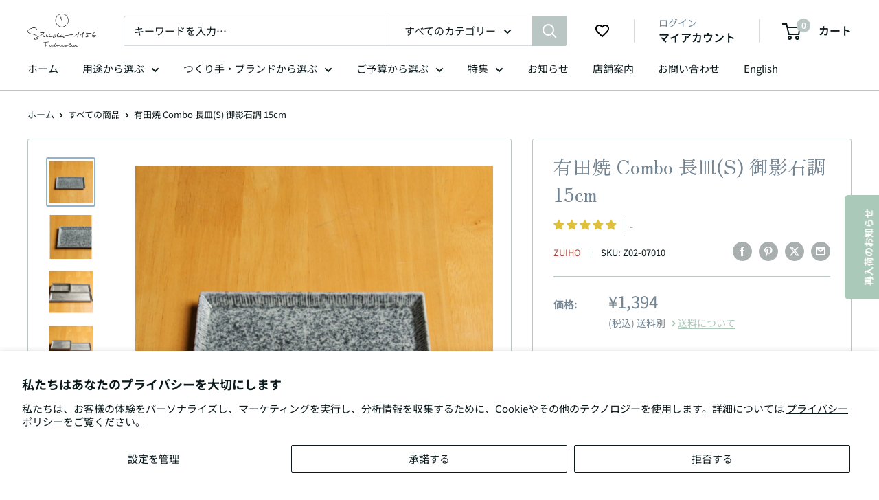

--- FILE ---
content_type: text/javascript; charset=utf-8
request_url: https://www.studio1156.com/products/h11-07010.js
body_size: 860
content:
{"id":1823111544877,"title":"有田焼 Combo 長皿(S) 御影石調 15cm","handle":"h11-07010","description":"\u003ch3\u003eCombo 長皿(S) 御影石調 15cm\u003c\/h3\u003e\u003cp\u003e収納と機能美を追求したComboシリーズです。Comboシリーズの長角小鉢との組み合わせがオススメです。朝食用の「海苔皿」とも呼ばれます。重なりも良く、色柄のバリエーションも豊富です。色柄は釉薬で御影石を表現しました。\u003c\/p\u003e\u003cp\u003e商品個々で色味や絵付けの風合い、重量などが若干異なる場合があります。また、商品によっては器表面に小さな黒い点(鉄粉)が見えたり、釉薬垂れなどがある場合もありますが、品質に問題はございません。\u003c\/p\u003e\u003ctable border=\"0\" class=\"product_table\"\u003e \u003ctbody\u003e \u003ctr scope=\"row\"\u003e \u003cth\u003eサイズ\u003c\/th\u003e \u003ctd\u003e W7.5cm x L14.7cm x H1.3cm\u003c\/td\u003e \u003c\/tr\u003e\n\u003ctr scope=\"row\"\u003e \u003cth\u003e商品重量\u003c\/th\u003e \u003ctd\u003e100g\u003c\/td\u003e \u003c\/tr\u003e \u003ctr scope=\"row\"\u003e \u003cth\u003e容量(満水時)\u003c\/th\u003e \u003ctd\u003e-ml\u003c\/td\u003e \u003c\/tr\u003e \u003ctr scope=\"row\"\u003e \u003cth\u003e材質\u003c\/th\u003e \u003ctd\u003e磁器\u003c\/td\u003e \u003c\/tr\u003e \u003ctr scope=\"row\"\u003e \u003cth\u003e生産地\u003c\/th\u003e \u003ctd\u003e日本\u003c\/td\u003e \u003c\/tr\u003e \u003ctr scope=\"row\"\u003e \u003cth\u003eつくり手／ブランド\u003c\/th\u003e \u003ctd\u003e瑞峯窯／有田焼\u003c\/td\u003e \u003c\/tr\u003e \u003ctr scope=\"row\"\u003e \u003cth\u003e仕様\u003c\/th\u003e \u003ctd\u003e\n\u003cul\u003e\n\u003cli\u003eオーブン : 不可\u003c\/li\u003e\n\u003cli\u003e電子レンジ : 可\u003c\/li\u003e\n\u003cli\u003e冷凍庫 : 可\u003c\/li\u003e\n\u003cli\u003e食器洗浄機 : 可\u003c\/li\u003e\n\u003c\/ul\u003e \u003c\/td\u003e \u003c\/tr\u003e \u003ctr scope=\"row\"\u003e \u003cth\u003e備考\u003c\/th\u003e \u003ctd\u003e\u003c\/td\u003e \u003c\/tr\u003e \u003c\/tbody\u003e \u003c\/table\u003e","published_at":"2019-05-16T20:54:17+09:00","created_at":"2019-05-16T19:55:13+09:00","vendor":"Zuiho","type":"角皿・長角皿","tags":["nys2026","supplier_辻信祥堂","おすすめ_ご家庭向け Home","おすすめ_飲食店向け Restaurant","カラー_Gray","シリーズ_コンボ Combo","形状_長方形 Rectangular"],"price":139400,"price_min":139400,"price_max":139400,"available":false,"price_varies":false,"compare_at_price":139400,"compare_at_price_min":139400,"compare_at_price_max":139400,"compare_at_price_varies":false,"variants":[{"id":15320157945901,"title":"Default Title","option1":"Default Title","option2":null,"option3":null,"sku":"Z02-07010","requires_shipping":true,"taxable":true,"featured_image":null,"available":false,"name":"有田焼 Combo 長皿(S) 御影石調 15cm","public_title":null,"options":["Default Title"],"price":139400,"weight":180,"compare_at_price":139400,"inventory_quantity":0,"inventory_management":"shopify","inventory_policy":"deny","barcode":"4571544011594","requires_selling_plan":false,"selling_plan_allocations":[]}],"images":["\/\/cdn.shopify.com\/s\/files\/1\/0762\/7929\/products\/H11-07010.jpg?v=1588174939","\/\/cdn.shopify.com\/s\/files\/1\/0762\/7929\/products\/H11-07010.PT01.jpg?v=1588174939","\/\/cdn.shopify.com\/s\/files\/1\/0762\/7929\/products\/H11-07010.PT02.jpg?v=1588174940","\/\/cdn.shopify.com\/s\/files\/1\/0762\/7929\/products\/H11-07010.PT03.jpg?v=1588174940","\/\/cdn.shopify.com\/s\/files\/1\/0762\/7929\/products\/H11-07010.PT04.jpg?v=1588174941"],"featured_image":"\/\/cdn.shopify.com\/s\/files\/1\/0762\/7929\/products\/H11-07010.jpg?v=1588174939","options":[{"name":"Title","position":1,"values":["Default Title"]}],"url":"\/products\/h11-07010","media":[{"alt":"有田焼 Combo 長皿(S) 御影石調 15cm Zuiho Studio1156","id":2948236705928,"position":1,"preview_image":{"aspect_ratio":1.0,"height":1560,"width":1560,"src":"https:\/\/cdn.shopify.com\/s\/files\/1\/0762\/7929\/products\/H11-07010.jpg?v=1588174939"},"aspect_ratio":1.0,"height":1560,"media_type":"image","src":"https:\/\/cdn.shopify.com\/s\/files\/1\/0762\/7929\/products\/H11-07010.jpg?v=1588174939","width":1560},{"alt":"有田焼 Combo 長皿(S) 御影石調 15cm Zuiho Studio1156","id":2948236738696,"position":2,"preview_image":{"aspect_ratio":1.0,"height":878,"width":878,"src":"https:\/\/cdn.shopify.com\/s\/files\/1\/0762\/7929\/products\/H11-07010.PT01.jpg?v=1588174939"},"aspect_ratio":1.0,"height":878,"media_type":"image","src":"https:\/\/cdn.shopify.com\/s\/files\/1\/0762\/7929\/products\/H11-07010.PT01.jpg?v=1588174939","width":878},{"alt":"有田焼 Combo 長皿(S) 御影石調 15cm Zuiho Studio1156","id":2948236771464,"position":3,"preview_image":{"aspect_ratio":1.0,"height":1560,"width":1560,"src":"https:\/\/cdn.shopify.com\/s\/files\/1\/0762\/7929\/products\/H11-07010.PT02.jpg?v=1588174940"},"aspect_ratio":1.0,"height":1560,"media_type":"image","src":"https:\/\/cdn.shopify.com\/s\/files\/1\/0762\/7929\/products\/H11-07010.PT02.jpg?v=1588174940","width":1560},{"alt":"有田焼 Combo 長皿(S) 御影石調 15cm Zuiho Studio1156","id":2948236804232,"position":4,"preview_image":{"aspect_ratio":1.0,"height":1560,"width":1560,"src":"https:\/\/cdn.shopify.com\/s\/files\/1\/0762\/7929\/products\/H11-07010.PT03.jpg?v=1588174940"},"aspect_ratio":1.0,"height":1560,"media_type":"image","src":"https:\/\/cdn.shopify.com\/s\/files\/1\/0762\/7929\/products\/H11-07010.PT03.jpg?v=1588174940","width":1560},{"alt":"有田焼 Combo 長皿(S) 御影石調 15cm Zuiho Studio1156","id":2948236837000,"position":5,"preview_image":{"aspect_ratio":1.0,"height":1560,"width":1560,"src":"https:\/\/cdn.shopify.com\/s\/files\/1\/0762\/7929\/products\/H11-07010.PT04.jpg?v=1588174941"},"aspect_ratio":1.0,"height":1560,"media_type":"image","src":"https:\/\/cdn.shopify.com\/s\/files\/1\/0762\/7929\/products\/H11-07010.PT04.jpg?v=1588174941","width":1560}],"requires_selling_plan":false,"selling_plan_groups":[]}